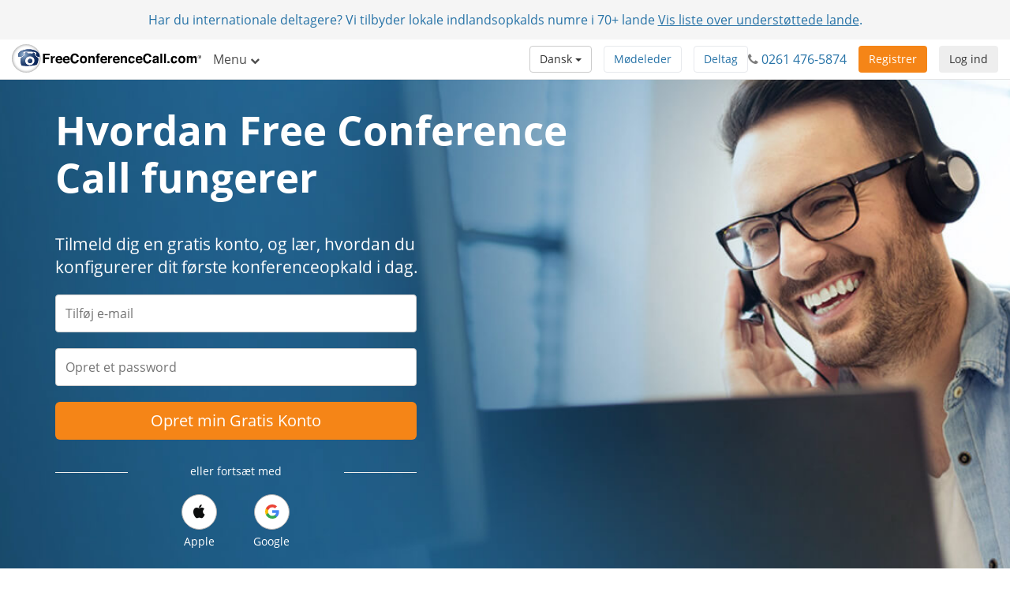

--- FILE ---
content_type: text/html; charset=utf-8
request_url: https://www.freeconferencecall.com/da/ar/how-it-works
body_size: 11490
content:
<!DOCTYPE html>
<html dir='ltr' lang='da' xml-lang='da'>
<head>
<title>
Hvordan fungerer det | FreeConferenceCall.com
</title>
<meta charset='utf-8'>
<meta content='IE=edge' http-equiv='X-UA-Compatible'>
<meta content='width=device-width, initial-scale=1' name='viewport'>
<meta content='SKYPE_TOOLBAR_PARSER_COMPATIBLE' name='SKYPE_TOOLBAR'>
<meta content='6Ldw2wATAAAAAPrc0sIk2o7FxSX5ZwzkHm55xu2i' name='RECAPTCHA'>
<meta content='telephone=no' name='format-detection'>
<meta content='ar' name='country_code'>
<meta content='noindex, nofollow' name='robots'>
<link href='/fcc_favicon.ico' rel='shortcut icon' type='image/x-icon'>
<meta content='Et overblik over FreeConferenceCall.com. Lav et internationalt konferencekald og samarbejd gratis med webkonferencer. Få en gratis konto på denne prisbelønnede konferenceløsning.' name='description'>
<meta content='freeconferencecall.com' name='Author'>
<meta content='text/html; charset=iso-8859-1' http-equiv='Content-Type'>
<meta content='com.freeconferencecall.FreeConferenceCallVideo.applesignin' name='appleid-signin-client-id'>
<meta content='https://www.freeconferencecall.com/auth/apple/callback' name='appleid-signin-redirect-uri'>
<meta name="appleid-signin-scope" content="email name">

<meta content='Hvordan fungerer det | FreeConferenceCall.com' property='og:title'>
<meta content='website' property='og:type'>
<meta content='https://www.freeconferencecall.com/da/ar/how-it-works' property='og:url'>
<meta content='https://www.freeconferencecall.com/images/fcc_logo_fb.png' property='og:image'>
<meta content='FreeConferenceCall.com' property='og:site_name'>
<meta content='freeconferencecall' property='fb:admins'>


<meta name="csrf-param" content="authenticity_token" />
<meta name="csrf-token" content="Agc6sNUiaRS8MvfRnQHGI5rSRKa72tuNokoi9A5WG9kBdP7ar9a_UOZW6K2vdU5iwYTF15kSr-8_W0ZznEjKcw" />

<link rel="canonical" href="https://www.freeconferencecall.com/how-it-works">
<link rel="stylesheet" href="/assets/vendor_inside-0ef4f11ba80feb7a97233767e9249172a93efd603d96b5279d888b96fc8aafc1.css" media="all" debug="false" />
<link rel="stylesheet" href="/assets/application_wide-7a01365a10752a70529fa4fc0f22b877eac79f27b4e657ebac88cf5008086a94.css" media="all" debug="false" />

<script>
if(!window.LauncherConfig) { LauncherConfig = {}; }
if(!window.App) { App = {}; }
LauncherConfig.AppUrl = "https://app.freeconferencecall.com/nc/download?system_platform=mac";
LauncherConfig.PluginVersion = "1.2.2";
LauncherConfig.PluginUrl = 'https://www.freeconferencecall.com/download?localization=en&platform=mac';
LauncherConfig.ServerEnvironment = "fcc_production";
LauncherConfig.OperationSystem = "mac";
LauncherConfig.isLinuxOS = false;
LauncherConfig.isWinOS = false;
LauncherConfig.isMacOS = true;

window.PROJECT_NAME = "fcc";
App.isStartMeeting = (window.PROJECT_NAME === 'sm');
App.isHuddle = (window.PROJECT_NAME === 'huddle');
</script>

<script>
  window.ga=window.ga||function(){(ga.q=ga.q||[]).push(arguments)};ga.l=+new Date;
  ga('create', 'UA-208565-1', 'auto');
  ga('set', 'dimension1', 'no');
  ga('send', 'pageview');
</script>
<script async defer='defer' src='https://www.google-analytics.com/analytics.js'></script>
<script>
  function bingTrackerScript(){
    (function(w,d,t,r,u){var f,n,i;w[u]=w[u]||[],f=function(){var o={ti:"5773337"};o.q=w[u],w[u]=new UET(o),w[u].push("pageLoad")},n=d.createElement(t),n.src=r,n.async=1,n.onload=n.onreadystatechange=function(){var s=this.readyState;s&&s!=="loaded"&&s!=="complete"||(f(),n.onload=n.onreadystatechange=null)},i=d.getElementsByTagName(t)[0],i.parentNode.insertBefore(n,i)})(window,document,"script","//bat.bing.com/bat.js","uetq");
  }
  
  window.addEventListener('load', bingTrackerScript, false);
</script>
<script defer='defer' src='https://www.googletagmanager.com/gtag/js?id=AW-1019974146'></script>
<script>
  window.dataLayer = window.dataLayer || [];
  function gtag(){dataLayer.push(arguments);}
  gtag('js', new Date());
  
  gtag('config', 'AW-1019974146');
</script>
<script>
  // bfcache buster
  window.onpageshow = function(event) {
    if (event.persisted) {
        window.location.reload()
    }
  };
  
  setTimeout(() => {
    // let's delay for better page performance, we don't need it right away
    window.__lc = window.__lc || {};
    window.__lc.license = 7519271;
    var lc = document.createElement('script'); lc.type = 'text/javascript'; lc.async = true;
    lc.src = ('https:' == document.location.protocol ? 'https://' : 'http://') + 'cdn.livechatinc.com/tracking.js';
    var s = document.getElementsByTagName('script')[0]; s.parentNode.insertBefore(lc, s);
  }, 10000);
</script>

</head>
<body class='how_it_works global' dir='ltr' id='document-top'>
<div class='fcc-modal-mask'></div>
<!-- / by ip -->
<a class='btn btn-light-gray' href='#skip-nav' id='skip-navigation' title='Gå til hovedindhold'>
Gå til hovedindhold
</a>

<div class='container-fluid'>
<div class='language-selector-mobile'>
<div class='container-fluid'>
<!-- / do not show the menu when only one language -->
<div class='btn-group language-selector-mobile-row'>
<a class="btn dropdown-toggle btn-md btn-default" data-toggle="dropdown" href="#">Dansk
<span class='caret'></span>
</a><ul class='dropdown-menu language-menu multi-column'>
<div class='row'>
<div class='col-xs-4'>
<ul>
<li>
<a href="/id/ar/how-it-works">Bahasa Indonesia</a>
</li>
<li>
<a href="/de/ar/how-it-works">Deutsch</a>
</li>
<li>
<a href="/global/ar/how-it-works">English</a>
</li>
<li>
<a href="/es/ar/how-it-works">Español</a>
</li>
<li>
<a href="/fr/ar/how-it-works">Français</a>
</li>
<li>
<a href="/it/ar/how-it-works">Italiano</a>
</li>
</ul>
</div>
<div class='col-xs-4'>
<ul>
<li>
<a href="/nl/ar/how-it-works">Nederlands</a>
</li>
<li>
<a href="/no/ar/how-it-works">Norsk</a>
</li>
<li>
<a href="/pl/ar/how-it-works">Polski</a>
</li>
<li>
<a href="/pt/ar/how-it-works">Português</a>
</li>
<li>
<a href="/sv/ar/how-it-works">Svenska</a>
</li>
<li>
<a href="/tr/ar/how-it-works">Türkçe</a>
</li>
</ul>
</div>
<div class='col-xs-4'>
<ul>
<li>
<a href="/fi/ar/how-it-works">suomi</a>
</li>
<li>
<a href="/ru/ar/how-it-works">Русский</a>
</li>
<li>
<a href="/he/ar/how-it-works">עברית</a>
</li>
<li>
<a href="/ar/ar/how-it-works">العربية</a>
</li>
<li>
<a href="/ja/ar/how-it-works">日本語</a>
</li>
<li>
<a href="/zh/ar/how-it-works">普通話</a>
</li>
</ul>
</div>
</div>
</ul>
</div>

</div>
</div>
</div>
<div class='navbar navbar-default navbar-fixed-top' role='navigation'>
<div class='nav-banner navbar-header text-center x-small gdpr hidden'>
Ved at klikke på "Acceptére", accepterer du vores <a title="Servicevilkår" href="/da/ar/terms-of-service">Servicevilkår</a> og hvordan vi indsamler og beskytter personlige data. <a title="Læs mere" href="/da/ar/terms-of-service">Læs mere</a> ... <button type="button" class="btn btn-default" title="Acceptére" onclick="window.Utils ? window.Utils.acceptGDPR() : acceptGDPR()">Acceptére</button>
</div>
<div class='nav-banner navbar-header text-center'>
Har du internationale deltagere? Vi tilbyder lokale indlandsopkalds numre i 70+ lande <a title="Vis liste over understøttede lande" onclick="ga(&#39;send&#39;, &#39;event&#39;, &#39;Banner&#39;, &#39;click&#39;, &#39;international_conferencing_1&#39;);" href="/international-conferencing?country_code=ar&amp;locale=da">Vis liste over understøttede lande</a>.
</div>
<input type="hidden" id="show_nav_banner" value="true" autocomplete="off" />
<div class='container-fluid'>
<div class='navbar-header'>
<button name="button" type="button" class="navbar-toggle collapsed" data-target="#navMain" data-toggle="collapse"><span class='sr-only'>
Slå navigeringen til/fra
</span>
<span class='icon-bar first'></span>
<span class='icon-bar'></span>
<span class='icon-bar last'></span>
</button><a class="navbar-brand global-logo" title="FreeConferenceCall.com" href="/?country_code=ar&amp;locale=da"><img alt="FreeConferenceCall.com Logo" class="fcc-logo" src="/images/application_wide/general/logo/freeconferencecall-logo.svg" />
</a><a id="login-mobile" class="btn btn-light-gray pull-right" title="Log ind" href="/da/ar/login">Log ind</a>
<div class='visible-xs-block'>
<button name="button" type="button" class="btn btn-orange pull-right nav-signup-btn" onClick="ga(&#39;send&#39;, &#39;event&#39;, &#39;signup button&#39;, &#39;clicked&#39;, &#39;navbar&#39;); window.DialogMessages ? DialogMessages.signupPopup({campaign_tag: &#39;&#39;, signup_popup_login_campaign_tag: &#39;&#39;, signup_sso_btns_campaign_tag: &#39;&#39;, welcome_back_login_campaign_tag: &#39;&#39;, site_tag: &#39;FCC_HO_5_F&#39;, promo: &#39;&#39;}) : Dialog.whatIsThisHome(&#39;&#39;, &#39;&#39;, &#39;FCC_HO_5_F&#39;, &#39;&#39;, &#39;&#39;)" title="Registrer">Registrer</button>
</div>
</div>
<div class='collapse navbar-collapse top-collapse' id='navMain'>
<ul class='nav navbar-nav'>
<li class='dropdown hidden-xs'>
<a class="dropdown-toggle" data-toggle="dropdown" href="#">Menu
<i aria-label='Menu' class='fa fa-chevron-down'></i>
</a><ul class='dropdown-menu' role='menu'>
<li class='' role='menuitem'>
<a title="Hvordan det virker" href="/da/ar/how-it-works">Hvordan det virker</a>
</li>
<li class='' role='menuitem'>
<a title="Videokonferencer" href="/da/ar/video-conferencing">Videokonferencer</a>
</li>
<li class='' role='menuitem'>
<a title="Skærmdeling" href="/da/ar/screen-sharing">Skærmdeling</a>
</li>
<li class='' role='menuitem'>
<a title="Et Nummer" href="/da/ar/one-number-3">Et Nummer</a>
</li>
<li class='' role='menuitem'>
<a title="Funktioner" href="/features">Funktioner</a>
</li>
<li class='' role='menuitem'>
<a title="Support Center" href="/da/ar/support">Support Center</a>
</li>
<li class='divider hidden'></li>

<li class='divider om-item-on-menu hidden-xs'></li>
<li class='divider hidden-xs' role='menuitem'></li>
<li class='hidden-xs' role='menuitem'>
<div class='phone-number-group'>
<p class='navbar-text'>
Kundeservice:
<i aria-label='Telefon-ikon' class='fa fa-phone'></i>
<span aria-label='0261 476-5874' class='phone-number'>
0261 476-5874
</span>
</p>
</div>
</li>
</ul>
</li>
<li class='visible-xs-block' role='menuitem'>
<a title="Hvordan det virker" href="/da/ar/how-it-works">Hvordan det virker</a>
</li>
<li class='visible-xs-block' role='menuitem'>
<a title="Videokonferencer" href="/da/ar/video-conferencing">Videokonferencer</a>
</li>
<li class='visible-xs-block' role='menuitem'>
<a title="Skærmdeling" href="/da/ar/screen-sharing">Skærmdeling</a>
</li>
<li class='visible-xs-block' role='menuitem'>
<a title="Et Nummer" href="/da/ar/one-number-3">Et Nummer</a>
</li>
<li class='visible-xs-block' role='menuitem'>
<a title="Funktioner" href="/features">Funktioner</a>
</li>
<li class='visible-xs-block' role='menuitem'>
<a title="Support Center" href="/da/ar/support">Support Center</a>
</li>
<li class='divider visible-xs-block'></li>

<li class='dropdown hidden-xs online-meeting-menu'>
<a class="dropdown-toggle" title="Online Møder" data-toggle="dropdown" href="#">Online Møder
<i class='fa fa-chevron-down'></i>
</a><ul class='dropdown-menu' role='menu'>
<li class='' role='menuitem'>
<button class='btn-link btn-block host_meeting_btn' onClick='Launcher.showHostPopup()' title='Afhold et møde' type='button'>
<i aria-label='Afhold et møde' class='fa fa-user'></i>
Afhold et møde
</button>
</li>
<li class='' role='menuitem'>
<button class='btn-link btn-block join_meeting_btn' onClick='Launcher.showJoinPopup()' title='Deltag i møde' type='button'>
<i aria-label='Deltag i møde' class='fa fa-sign-in'></i>
Deltag i møde
</button>
</li>
<li class='divider' role='menuitem'></li>
<li class='' role='menuitem'>
<a title="Gratis Online Møder" href="/online-meetings"><i aria-label='Gratis Online Møder' class='fa fa-desktop'></i>
Gratis Online Møder
</a></li>

</ul>
</li>
<li class='visible-xs-block' role='menuitem'>
<button class='btn-link btn-block host_meeting_btn' onClick='Launcher.showHostPopup()' title='Afhold et møde' type='button'>
<i aria-label='Afhold et møde' class='fa fa-user'></i>
Afhold et møde
</button>
</li>
<li class='visible-xs-block' role='menuitem'>
<button class='btn-link btn-block join_meeting_btn' onClick='Launcher.showJoinPopup()' title='Deltag i møde' type='button'>
<i aria-label='Deltag i møde' class='fa fa-sign-in'></i>
Deltag i møde
</button>
</li>
<li class='divider visible-xs-block' role='menuitem'></li>
<li class='visible-xs-block' role='menuitem'>
<a title="Gratis Online Møder" href="/online-meetings"><i aria-label='Gratis Online Møder' class='fa fa-desktop'></i>
Gratis Online Møder
</a></li>


<li class='hide-phone divider' role='menuitem'></li>
<li class='hide-phone'>
<div class='phone-number-group'>
<p class='navbar-text'>
Kundeservice:
<i aria-label='Telefon-ikon' class='fa fa-phone'></i>
<span aria-label='0261 476-5874' class='phone-number'>
0261 476-5874
</span>
</p>
</div>
</li>
</ul>
<div class='navbar-right login-btn hidden-xs'>
<a id="login-desktop" class="btn btn-light-gray pull-right" title="Log ind" href="/da/ar/login">Log ind</a>
</div>
<div class='navbar-right signup-btn'>
<button name="button" type="button" class="btn btn-orange nav-signup-btn" onClick="ga(&#39;send&#39;, &#39;event&#39;, &#39;signup button&#39;, &#39;clicked&#39;, &#39;navbar&#39;); window.DialogMessages ? DialogMessages.signupPopup({campaign_tag: &#39;&#39;, signup_popup_login_campaign_tag: &#39;&#39;, signup_sso_btns_campaign_tag: &#39;&#39;, welcome_back_login_campaign_tag: &#39;&#39; , site_tag: &#39;FCC_HO_5_F&#39;, promo: &#39;&#39;}) : Dialog.whatIsThisHome(&#39;&#39;, &#39;&#39;, &#39;FCC_HO_5_F&#39;, &#39;&#39;, &#39;&#39;)" title="Registrer">Registrer</button>
</div>
<div class='navbar-right hidden-sm'>
<div class='phone-number-group'>
<p class='navbar-text'>
<i aria-label='Telefon-ikon' class='fa fa-phone'></i>
<span aria-label='0261 476-5874' class='phone-number'>
0261 476-5874
</span>
</p>
</div>
</div>
<ul class='navbar-right join-host-menu version2-menu'>
<li class='pull-right'>
<button name="button" type="submit" class="btn btn-white" onClick="Launcher.showJoinPopup()" title="Deltag i møde">Deltag</button>
</li>
<li class='pull-right'>
<button name="button" type="submit" class="btn btn-white" onClick="Launcher.showHostPopup(&#39;false&#39;, &#39;false&#39;)" title="Afhold et møde">Mødeleder</button>
</li>
</ul>
<div class='navbar-right'>
<!-- / do not show the menu when only one language -->
<div class='btn-group language-selector-mobile-row'>
<a class="btn dropdown-toggle btn-md btn-default" data-toggle="dropdown" href="#">Dansk
<span class='caret'></span>
</a><ul class='dropdown-menu language-menu multi-column'>
<div class='row'>
<div class='col-xs-4'>
<ul>
<li>
<a href="/id/ar/how-it-works">Bahasa Indonesia</a>
</li>
<li>
<a href="/de/ar/how-it-works">Deutsch</a>
</li>
<li>
<a href="/global/ar/how-it-works">English</a>
</li>
<li>
<a href="/es/ar/how-it-works">Español</a>
</li>
<li>
<a href="/fr/ar/how-it-works">Français</a>
</li>
<li>
<a href="/it/ar/how-it-works">Italiano</a>
</li>
</ul>
</div>
<div class='col-xs-4'>
<ul>
<li>
<a href="/nl/ar/how-it-works">Nederlands</a>
</li>
<li>
<a href="/no/ar/how-it-works">Norsk</a>
</li>
<li>
<a href="/pl/ar/how-it-works">Polski</a>
</li>
<li>
<a href="/pt/ar/how-it-works">Português</a>
</li>
<li>
<a href="/sv/ar/how-it-works">Svenska</a>
</li>
<li>
<a href="/tr/ar/how-it-works">Türkçe</a>
</li>
</ul>
</div>
<div class='col-xs-4'>
<ul>
<li>
<a href="/fi/ar/how-it-works">suomi</a>
</li>
<li>
<a href="/ru/ar/how-it-works">Русский</a>
</li>
<li>
<a href="/he/ar/how-it-works">עברית</a>
</li>
<li>
<a href="/ar/ar/how-it-works">العربية</a>
</li>
<li>
<a href="/ja/ar/how-it-works">日本語</a>
</li>
<li>
<a href="/zh/ar/how-it-works">普通話</a>
</li>
</ul>
</div>
</div>
</ul>
</div>

</div>
</div>
</div>
</div>
<div class='nav-fix '></div>

<div id='skip-nav' tabindex='-1'></div>



<div class='block' id='main-header'>
<div class='container white'>
<div class='row'>
<div class='col-md-8'>
<h1>
Hvordan Free Conference Call fungerer
</h1>
</div>
</div>
<div class='row'>
<div class='col-md-6'>
<p class='lead'>
Tilmeld dig en gratis konto, og lær, hvordan du konfigurerer dit første konferenceopkald i dag.
</p>
</div>
</div>
<div class='row'>
<div class='col-lg-5 col-md-7 col-xs-12'>
<form id="signup_form" role="form" autocomplete="off" data-parsley-validate="true" action="/v2/subscriptions?country_code=ar&amp;locale=da" accept-charset="UTF-8" method="post"><input type="hidden" name="authenticity_token" value="0amnUREBwunW5EUP9mOPiyf-p5a2iBvVSvFAxezVbMXYIkiQ5pFhjngv4s_KNbwm20ylJTwzeTHfe-dpKBHOhQ" autocomplete="off" /><input type="hidden" name="promo_code" id="promo_code" autocomplete="off" />
<input type="hidden" name="site_tag" id="site_tag" value="FCC_HI_1" autocomplete="off" />
<input type="hidden" name="banner" id="banner" autocomplete="off" />
<input type="hidden" name="redirect_uri" id="redirect_uri" value="" autocomplete="off" />
<input type="hidden" name="slack_id" id="slack_id" autocomplete="off" />
<input type="hidden" name="first_name" id="first_name" autocomplete="off" />
<input type="hidden" name="last_name" id="last_name" autocomplete="off" />
<div id='validation_main_email'>
<div class='form-group bt-flabels__wrapper'>
<input type="email" name="email" id="main_email" class="form-control" placeholder="Tilføj e-mail" autocomplete="off" maxlength="64" data-parsley-required="true" data-parsley-global-email="true" aria-label="Tilføj e-mail" aria-labelledby="main_email" />
<span class='bt-flabels__error-desc'></span>
</div>
<div class='email-exists-alert alert alert-danger margin-bottom small hidden'>
Du har allerede en konto. <a href="/login" title="Log ind her">Log in here</a> eller opret en ny konto nedenfor.
</div>

</div>
<div id='validation_main_password'>
<div class='form-group bt-flabels__wrapper'>
<input type="password" name="password" id="password" class="form-control" placeholder="Opret et password" autocomplete="new-password" maxlength="32" data-parsley-required="true" aria-label="Opret et password" aria-labelledby="password" />
<span class='bt-flabels__error-desc'></span>
</div>
</div>
<button name="button" type="button" id="signupbutton" title="Opret min Gratis Konto" aria-label="Opret min Gratis Konto" class="btn btn-lg btn-block ellipsis action-button btn-orange">Opret min Gratis Konto</button>
<input type="hidden" name="password_confirmation" id="password_confirmation" autocomplete="off" />
</form><div class='third_party_btns'>
<div class='row hr-text margin-top-sm'>
<div class='col-xs-2 col-md-3'>
<hr>
</div>
<div class='col-xs-8 col-md-6 text-center small'>
<p>
eller fortsæt med
</p>
</div>
<div class='col-xs-2 col-md-3'>
<hr>
</div>
</div>
<div class='row'>
<div class='sso-buttons'>
<button name="button" type="button" id="appleid-signin" class="sso-btn btn btn-apple false" onclick="Utils.facebookButtonClick(this, &#39;/auth/apple?auth_origin=&amp;campaign_tag=&amp;disabled_button=false&amp;promo_code=&amp;signup_sso_btns_campaign_tag_apple=false&amp;site_tag=FCC_HI_1&#39;);" title="Apple" aria-label="Apple"><div class='svg-wrapper'>
<i aria-label='Apple icon' class='fa fa-apple fa-lg' role='img' title='Apple icon'></i>
</div>
<span>
Apple
</span>
</button><button name="button" type="button" class="sso-btn btn false" onclick="Utils.facebookButtonClick(this, &#39;/auth/google_oauth2?auth_origin=&amp;campaign_tag=&amp;disabled_button=false&amp;promo_code=&amp;signup_sso_btns_campaign_tag_google=false&amp;site_tag=FCC_HI_1&#39;);" title="Google" aria-label="Google"><div class='svg-wrapper'>
<svg class='google-icon' height='20px' version='1.1' viewbox='0 0 20 20' width='20px' xmlns='http://www.w3.org/2000/svg' xmlns:xlink='http://www.w3.org/1999/xlink'>
<g fill='none' fill-rule='evenodd' id='Google-Button' stroke='none' stroke-width='1'>
<g id='btn_google_light_normal' transform='translate(-15.000000, -15.000000)'>
<g id='logo_googleg_48dp' transform='translate(15.000000, 15.000000)'>
<path d='M17.64,9.20454545 C17.64,8.56636364 17.5827273,7.95272727 17.4763636,7.36363636 L9,7.36363636 L9,10.845 L13.8436364,10.845 C13.635,11.97 13.0009091,12.9231818 12.0477273,13.5613636 L12.0477273,15.8195455 L14.9563636,15.8195455 C16.6581818,14.2527273 17.64,11.9454545 17.64,9.20454545 L17.64,9.20454545 Z' fill='#4285F4' id='Shape'></path>
<path d='M9,18 C11.43,18 13.4672727,17.1940909 14.9563636,15.8195455 L12.0477273,13.5613636 C11.2418182,14.1013636 10.2109091,14.4204545 9,14.4204545 C6.65590909,14.4204545 4.67181818,12.8372727 3.96409091,10.71 L0.957272727,10.71 L0.957272727,13.0418182 C2.43818182,15.9831818 5.48181818,18 9,18 L9,18 Z' fill='#34A853' id='Shape'></path>
<path d='M3.96409091,10.71 C3.78409091,10.17 3.68181818,9.59318182 3.68181818,9 C3.68181818,8.40681818 3.78409091,7.83 3.96409091,7.29 L3.96409091,4.95818182 L0.957272727,4.95818182 C0.347727273,6.17318182 0,7.54772727 0,9 C0,10.4522727 0.347727273,11.8268182 0.957272727,13.0418182 L3.96409091,10.71 L3.96409091,10.71 Z' fill='#FBBC05' id='Shape'></path>
<path d='M9,3.57954545 C10.3213636,3.57954545 11.5077273,4.03363636 12.4404545,4.92545455 L15.0218182,2.34409091 C13.4631818,0.891818182 11.4259091,0 9,0 C5.48181818,0 2.43818182,2.01681818 0.957272727,4.95818182 L3.96409091,7.29 C4.67181818,5.16272727 6.65590909,3.57954545 9,3.57954545 L9,3.57954545 Z' fill='#EA4335' id='Shape'></path>
<polygon id='Shape' points='0 0 18 0 18 18 0 18'></polygon>
</g>
</g>
</g>
</svg>
</div>
<span>
Google
</span>
</button></div>
</div>

</div>
<small class='text-center'>
<p class='margin-top-sm'>
Ved tilmelding accepterer jeg
<a title="Betingelser &amp; Vilkår" href="/terms-of-service">Betingelser &amp; Vilkår</a>
</p>
<p>
<a id="login-user" title="Allerede bruger? Log ind" href="/da/ar/login">Allerede bruger? Log ind</a>
</p>
</small>

</div>
</div>
</div>
</div>
<div id='global-conferencing'>
<div class='container'>
<h2 class='blue text-center'>
Globale konferencer som er fleksible, ligetil og sikre.
</h2>
<div class='row text-center'>
<div class='col-md-4'>
<h3>
Det er fleksibelt.
</h3>
<p>
Vores services er lavet for alle typer møder med kollegaer, venner eller familie. Ingen reservationer er krævet og er tilgængelig 24/7.
</p>
</div>
<div class='col-md-4'>
<h3>
Enkelt.
</h3>
<p>
Ingen skjulte omkostninger. Snak så meget du vil og så længe du vil. Konferencekaldsdeltagerne betaler udelukkende standard lokal takster.
</p>
</div>
<div class='col-md-4'>
<h3>
Det er sikkert.
</h3>
<p>
FreeConferenceCall.com overgår industriens sikkerhedsstandarder ved at bruge fremskridt som datakryptering og firewalls til at beskytte lagrede data.
</p>
</div>
</div>
<div class='row'>
<div class='col-md-12'>
<h2 class='blue text-center'>
Start konferencer i dag
</h2>
</div>
</div>
<br>
<div class='row form-group'>
<div class='col-md-6'>
<h4 class='blue'>
Få en gratis konto
</h4>
<p>
Opret en FreeConferenceCall.com-konto ved hjælp af din e-mail og adgangskode. Du kan øjeblikkeligt invitere deltagere til et konferenceopkald ved at angive opkaldsnummeret og adgangskoden eller dele dit konferencerumslink.
</p>
</div>
<div class='col-md-4 col-md-offset-2'>
<img alt="Få en gratis konto" class="img-responsive" src="/images/application_wide/global/how_it_works/howitworks-getafreeaccount.jpg" />
</div>
</div>
<div class='row form-group'>
<div class='col-md-6'>
<h4 class='blue'>Afhold et konferencekald</h4>
<p>
Mødeleder forbinder sig til konferencen med opkaldsnummeret, efterfulgt at adgangskoden og mødeleder PIN-koden. Mødeleder PIN-koden tillader mødeleder at bruge <a title="telefon tastaturkommandoer" href="/da/ar/host-instructions#phone-keypad-commands">telefon tastaturkommandoer</a> til at optage, justere mikrofoner og meget mere.
</p>
</div>
<div class='col-md-4 col-md-offset-2'>
<img alt="Afhold et konferencekald" class="img-responsive" src="/images/application_wide/global/how_it_works/howitworks-host-1.jpg" />
</div>
</div>
<div class='row form-group'>
<div class='col-md-6'>
<h4 class='blue'>
Deltag i en konference
</h4>
<p>
Deltagerne opretter forbindelse til en konference ved hjælp af et af de 76 lokale opkaldsnumre i landet og indtaster mødeleders adgangskode. Den første deltager vil høre ventemusik til de andre deltagere ankommer.
</p>
</div>
<div class='col-md-4 col-md-offset-2'>
<img alt="Deltag i en konference" class="img-responsive" src="/images/application_wide/global/how_it_works/howitworks-participate.jpg" />
</div>
</div>
<div class='row form-group'>
<div class='col-md-6'>
<h4 class='blue'>
Tilføj videokonference og skærmdeling
</h4>
<p>
Giv din konference et boost. Blot <a onclick="ga(&#39;send&#39;, &#39;event&#39;, &#39;Desktop App&#39;, &#39;Download&#39;, &#39;Global how it works&#39;); Launcher.download(); return false;" title="download" href="javascript://">download</a> samarbejdsværktøjet til din computer for at være mødeleder gratis på online møder. Deltagerne kan deltage i online møder med et enkelt klik fra enhver browser ved hjælp af Web Viewer.
</p>
</div>
<div class='col-md-4 col-md-offset-2'>
<img alt="Tilføj videokonference og skærmdeling" class="img-responsive" src="/images/application_wide/global/how_it_works/howitworks-video.jpg" />
</div>
</div>
</div>
</div>
<div class='block' id='faqs' itemscope='' itemtype='https://schema.org/Question'>
<div class='container'>
<h2 class='text-center blue'>FAQs</h2>
<h4 itemprop='name'>Koster det noget at bruge FreeConferenceCall.com?</h4>
<div itemprop='suggestedAnswer acceptedAnswer' itemscope='' itemtype='https://schema.org/Answer'>
<p itemprop='text'>Nej. FreeConferenceCall.com er en gratis konferenceplatform med lokale opkaldskoder i over 80 lande. FreeConferenceCall tilbyder opgraderinger til basistjenesten, for at understøtte gratis brugere.</p>
</div>
<h4 itemprop='name'>Kan enhver bruge FreeConferenceCall.com?</h4>
<div itemprop='suggestedAnswer acceptedAnswer' itemscope='' itemtype='https://schema.org/Answer'>
<p itemprop='text'>Det bedste ved FreeConferenceCall er, at alle med en fastnettelefon eller adgang til Wi-Fi nemt kan bruge platformen for at være vært for lyd- og videokonferencer.</p>
</div>
<h4 itemprop='name'>Hvad er det, der gør FreeConferenceCall.com anderledes?</h4>
<div itemprop='suggestedAnswer acceptedAnswer' itemscope='' itemtype='https://schema.org/Answer'>
<p itemprop='text'>Vores fællesskab.</p>
<p itemprop='text'>Vores mission er at hjælpe dem i nød med at få kommunikationsværktøjerne for at forblive forbundet. Hvert medlem af FreeConferenceCall-fællesskabet bidrager til at understøtte kommunikationsinfrastrukturen, der giver adgang til gratis kommunikationsværktøjer til velgørende organisationer, nonprofitorganisationer og studerende over hele verden.</p>
</div>
</div>
</div>
<div class='block scroll' id='your-meetings'>
<div class='container'>
<div class='row'>
<div class='col-md-12 white text-center'>
<h2>
Kom hurtigt ind på dine møder med FreeConferenceCall.com.
</h2>
<p>
Nyd gratis konferenceopkald overalt og når som helst.
</p>
</div>
</div>
<div class='row row-centered'>
<div class='col-centered col-sm-6 col-md-4 col-xs-12'><a class="btn btn-orange btn-lg btn-block" title="Opret min Gratis Konto" href="#document-top">Opret min Gratis Konto</a></div>
</div>
</div>
</div>

<div class='global-logged-out' id='footer'>
<div class='container footernav'>
<div class='row'>
<div class='col-md-12'>
<ul class='list-inline text-center'>
<li><a title="Hvordan det virker" href="/da/ar/how-it-works">Hvordan det virker</a></li>
<li><a title="Funktioner" href="/features">Funktioner</a></li>
<li><a title="Support Center" href="/da/ar/support">Support Center</a></li>
<li><a title="Instruktioner" href="/da/ar/host-instructions">Instruktioner</a></li>
<li><a title="Downloads" href="/downloads">Downloads</a></li>
<li id='download-app'><a title="Hent Skrivebords App" onclick="ga(&#39;send&#39;, &#39;event&#39;, &#39;Desktop App&#39;, &#39;Download&#39;, &#39;Footer Link&#39;); Launcher.download();  return false;" href="javascript://">Hent Skrivebords App</a></li>
</ul>
</div>
</div>
<hr>
<div class='row row-centered'>
<div class='col-md-12 col-sm-12 col-xs-12 col-centered'>
<div class='social-icons'>
<ul>
<li>
<a title="YouTube" rel="noopener" target="_blank" href="https://www.youtube.com/user/freeconf"><i class='fa fa-youtube-square fa-2x'></i>
<span class='sr-only'>
YouTube
</span>
</a></li>
<li>
<a title="LinkedIn" href="https://www.linkedin.com/company/freeconferencecall.com"><i class='fa fa-linkedin-square fa-2x'></i>
<span class='sr-only'>
LinkedIn
</span>
</a></li>
</ul>
</div>
</div>
</div>

<div class='row'>
<div class='col-md-12'>
<div class='small' id='sitelegend'>
<ul>
<li><a title="Fortrolighedspolitik" href="/da/ar/privacy-policy">Fortrolighedspolitik</a></li>
<li><a title="Sitemap" href="/da/ar/sitemap">Sitemap</a></li>
<li><a title="Acceptabel brug" href="/phone/acceptableuse?country_code=ar&amp;locale=da">Acceptabel brug</a></li>
<li><a title="Betingelser &amp; Vilkår" href="/da/ar/terms-of-service">Betingelser &amp; Vilkår</a></li>
<li>
&#169; FreeConferenceCall.com 2001-2026, ver G
</li>
<li id='country-selector'>
<div class='vertical-center'>
<svg fill='none' height='16' viewBox='0 0 16 16' width='16' xmlns='http://www.w3.org/2000/svg'>
<path d='M14 6.66669C14 11.3334 8 15.3334 8 15.3334C8 15.3334 2 11.3334 2 6.66669C2 5.07539 2.63214 3.54926 3.75736 2.42405C4.88258 1.29883 6.4087 0.666687 8 0.666687C9.5913 0.666687 11.1174 1.29883 12.2426 2.42405C13.3679 3.54926 14 5.07539 14 6.66669Z' stroke='#2773A7' stroke-linecap='round' stroke-linejoin='round'></path>
<path d='M8 8.66669C9.10457 8.66669 10 7.77126 10 6.66669C10 5.56212 9.10457 4.66669 8 4.66669C6.89543 4.66669 6 5.56212 6 6.66669C6 7.77126 6.89543 8.66669 8 8.66669Z' stroke='#2773A7' stroke-linecap='round' stroke-linejoin='round'></path>
</svg>
<a onclick="DialogMessages.countrySelectorPopup();" title="Vælg Land" href="#">Argentina</a>
<div class='flag-icon flag-icon-ar'></div>
</div>
</li>
</ul>
</div>
</div>
<div class='hidden' id='country-selector-popup'>
<div id='countrylist'>
<h3>
Americas
</h3>
<div class='row'>
<div class='col-xs-12 col-sm-6 col-md-3'>
<i class='pull-left fa-2x flag-icon flag-icon-ar'></i>
<span class='sr-only'>
Argentina
</span>
<p class='country-name ellipsis'>
<a title="Argentina" href="/es/ar/how-it-works">Argentina</a>
<i class='x-small'>
Spansk
</i>
</p>
</div>
<div class='col-xs-12 col-sm-6 col-md-3'>
<i class='pull-left fa-2x flag-icon flag-icon-br'></i>
<span class='sr-only'>
Brasilien
</span>
<p class='country-name ellipsis'>
<a title="Brazil" href="/pt/br/how-it-works">Brasilien</a>
<i class='x-small'>
Portugisisk
</i>
</p>
</div>
<div class='col-xs-12 col-sm-6 col-md-3'>
<i class='pull-left fa-2x flag-icon flag-icon-ca'></i>
<span class='sr-only'>
Canada
</span>
<p class='country-name ellipsis'>
<a title="Canada" href="/global/ca/how-it-works">Canada</a>
<i class='x-small'>
Engelsk
</i>
</p>
</div>
<div class='col-xs-12 col-sm-6 col-md-3'>
<i class='pull-left fa-2x flag-icon flag-icon-cl'></i>
<span class='sr-only'>
Chile
</span>
<p class='country-name ellipsis'>
<a title="Chile" href="/es/cl/how-it-works">Chile</a>
<i class='x-small'>
Spansk
</i>
</p>
</div>
</div>
<div class='row'>
<div class='col-xs-12 col-sm-6 col-md-3'>
<i class='pull-left fa-2x flag-icon flag-icon-co'></i>
<span class='sr-only'>
Colombia
</span>
<p class='country-name ellipsis'>
<a title="Colombia" href="/es/co/how-it-works">Colombia</a>
<i class='x-small'>
Spansk
</i>
</p>
</div>
<div class='col-xs-12 col-sm-6 col-md-3'>
<i class='pull-left fa-2x flag-icon flag-icon-cr'></i>
<span class='sr-only'>
Costa Rica
</span>
<p class='country-name ellipsis'>
<a title="Costa Rica" href="/es/cr/how-it-works">Costa Rica</a>
<i class='x-small'>
Spansk
</i>
</p>
</div>
<div class='col-xs-12 col-sm-6 col-md-3'>
<i class='pull-left fa-2x flag-icon flag-icon-do'></i>
<span class='sr-only'>
Den dominikanske republik
</span>
<p class='country-name ellipsis'>
<a title="Dominican Republic" href="/es/do/how-it-works">Den dominikanske republik</a>
<i class='x-small'>
Spansk
</i>
</p>
</div>
<div class='col-xs-12 col-sm-6 col-md-3'>
<i class='pull-left fa-2x flag-icon flag-icon-gt'></i>
<span class='sr-only'>
Guatemala
</span>
<p class='country-name ellipsis'>
<a title="Guatemala" href="/es/gt/how-it-works">Guatemala</a>
<i class='x-small'>
Spansk
</i>
</p>
</div>
</div>
<div class='row'>
<div class='col-xs-12 col-sm-6 col-md-3'>
<i class='pull-left fa-2x flag-icon flag-icon-mx'></i>
<span class='sr-only'>
Mexico
</span>
<p class='country-name ellipsis'>
<a title="Mexico" href="/es/mx/how-it-works">Mexico</a>
<i class='x-small'>
Spansk
</i>
</p>
</div>
<div class='col-xs-12 col-sm-6 col-md-3'>
<i class='pull-left fa-2x flag-icon flag-icon-pa'></i>
<span class='sr-only'>
Panama
</span>
<p class='country-name ellipsis'>
<a title="Panama" href="/es/pa/how-it-works">Panama</a>
<i class='x-small'>
Spansk
</i>
</p>
</div>
<div class='col-xs-12 col-sm-6 col-md-3'>
<i class='pull-left fa-2x flag-icon flag-icon-pe'></i>
<span class='sr-only'>
Peru
</span>
<p class='country-name ellipsis'>
<a title="Peru" href="/es/pe/how-it-works">Peru</a>
<i class='x-small'>
Spansk
</i>
</p>
</div>
<div class='col-xs-12 col-sm-6 col-md-3'>
<i class='pull-left fa-2x flag-icon flag-icon-us'></i>
<span class='sr-only'>
USA
</span>
<p class='country-name ellipsis'>
<a title="United States" href="/en/us/how-it-works">USA</a>
<i class='x-small'>
Engelsk
</i>
</p>
</div>
</div>
<h3>
EMEA
</h3>
<div class='row'>
<div class='col-xs-12 col-sm-6 col-md-3'>
<i class='pull-left fa-2x flag-icon flag-icon-af'></i>
<span class='sr-only'>
Afghanistan
</span>
<p class='country-name ellipsis'>
<a title="Afghanistan" href="/global/af/how-it-works">Afghanistan</a>
<i class='x-small'>
Engelsk
</i>
</p>
</div>
<div class='col-xs-12 col-sm-6 col-md-3'>
<i class='pull-left fa-2x flag-icon flag-icon-at'></i>
<span class='sr-only'>
Østrig
</span>
<p class='country-name ellipsis'>
<a title="Austria" href="/de/at/how-it-works">Østrig</a>
<i class='x-small'>
Tysk
</i>
</p>
</div>
<div class='col-xs-12 col-sm-6 col-md-3'>
<i class='pull-left fa-2x flag-icon flag-icon-bh'></i>
<span class='sr-only'>
Bahrain
</span>
<p class='country-name ellipsis'>
<a title="Bahrain" href="/ar/bh/how-it-works">Bahrain</a>
<i class='x-small'>
Arabisk
</i>
</p>
</div>
<div class='col-xs-12 col-sm-6 col-md-3'>
<i class='pull-left fa-2x flag-icon flag-icon-be'></i>
<span class='sr-only'>
Belgien
</span>
<p class='country-name ellipsis'>
<a title="Belgium" href="/nl/be/how-it-works">Belgien</a>
<i class='x-small'>
Hollandsk
</i>
</p>
</div>
</div>
<div class='row'>
<div class='col-xs-12 col-sm-6 col-md-3'>
<i class='pull-left fa-2x flag-icon flag-icon-ba'></i>
<span class='sr-only'>
Bosnien-Hercegovina
</span>
<p class='country-name ellipsis'>
<a title="Bosnia and Herzegovina" href="/global/ba/how-it-works">Bosnien-Hercegovina</a>
<i class='x-small'>
Engelsk
</i>
</p>
</div>
<div class='col-xs-12 col-sm-6 col-md-3'>
<i class='pull-left fa-2x flag-icon flag-icon-bg'></i>
<span class='sr-only'>
Bulgarien
</span>
<p class='country-name ellipsis'>
<a title="Bulgaria" href="/global/bg/how-it-works">Bulgarien</a>
<i class='x-small'>
Engelsk
</i>
</p>
</div>
<div class='col-xs-12 col-sm-6 col-md-3'>
<i class='pull-left fa-2x flag-icon flag-icon-cm'></i>
<span class='sr-only'>
Cameroun
</span>
<p class='country-name ellipsis'>
<a title="Cameroon" href="/fr/cm/how-it-works">Cameroun</a>
<i class='x-small'>
Fransk
</i>
</p>
</div>
<div class='col-xs-12 col-sm-6 col-md-3'>
<i class='pull-left fa-2x flag-icon flag-icon-hr'></i>
<span class='sr-only'>
Kroatien
</span>
<p class='country-name ellipsis'>
<a title="Croatia" href="/global/hr/how-it-works">Kroatien</a>
<i class='x-small'>
Engelsk
</i>
</p>
</div>
</div>
<div class='row'>
<div class='col-xs-12 col-sm-6 col-md-3'>
<i class='pull-left fa-2x flag-icon flag-icon-cy'></i>
<span class='sr-only'>
Cypern
</span>
<p class='country-name ellipsis'>
<a title="Cyprus" href="/global/cy/how-it-works">Cypern</a>
<i class='x-small'>
Engelsk
</i>
</p>
</div>
<div class='col-xs-12 col-sm-6 col-md-3'>
<i class='pull-left fa-2x flag-icon flag-icon-cz'></i>
<span class='sr-only'>
Tjekkiet
</span>
<p class='country-name ellipsis'>
<a title="Czech Republic" href="/global/cz/how-it-works">Tjekkiet</a>
<i class='x-small'>
Engelsk
</i>
</p>
</div>
<div class='col-xs-12 col-sm-6 col-md-3'>
<i class='pull-left fa-2x flag-icon flag-icon-dk'></i>
<span class='sr-only'>
Danmark
</span>
<p class='country-name ellipsis'>
<a title="Denmark" href="/da/dk/how-it-works">Danmark</a>
<i class='x-small'>
Dansk
</i>
</p>
</div>
<div class='col-xs-12 col-sm-6 col-md-3'>
<i class='pull-left fa-2x flag-icon flag-icon-ee'></i>
<span class='sr-only'>
Estland
</span>
<p class='country-name ellipsis'>
<a title="Estonia" href="/global/ee/how-it-works">Estland</a>
<i class='x-small'>
Engelsk
</i>
</p>
</div>
</div>
<div class='row'>
<div class='col-xs-12 col-sm-6 col-md-3'>
<i class='pull-left fa-2x flag-icon flag-icon-fi'></i>
<span class='sr-only'>
Finland
</span>
<p class='country-name ellipsis'>
<a title="Finland" href="/fi/fi/how-it-works">Finland</a>
<i class='x-small'>
Finsk
</i>
</p>
</div>
<div class='col-xs-12 col-sm-6 col-md-3'>
<i class='pull-left fa-2x flag-icon flag-icon-fr'></i>
<span class='sr-only'>
Frankrig
</span>
<p class='country-name ellipsis'>
<a title="France" href="/fr/fr/how-it-works">Frankrig</a>
<i class='x-small'>
Fransk
</i>
</p>
</div>
<div class='col-xs-12 col-sm-6 col-md-3'>
<i class='pull-left fa-2x flag-icon flag-icon-ge'></i>
<span class='sr-only'>
Georgien
</span>
<p class='country-name ellipsis'>
<a title="Georgia" href="/global/ge/how-it-works">Georgien</a>
<i class='x-small'>
Engelsk
</i>
</p>
</div>
<div class='col-xs-12 col-sm-6 col-md-3'>
<i class='pull-left fa-2x flag-icon flag-icon-de'></i>
<span class='sr-only'>
Tyskland
</span>
<p class='country-name ellipsis'>
<a title="Germany" href="/de/de/how-it-works">Tyskland</a>
<i class='x-small'>
Tysk
</i>
</p>
</div>
</div>
<div class='row'>
<div class='col-xs-12 col-sm-6 col-md-3'>
<i class='pull-left fa-2x flag-icon flag-icon-gr'></i>
<span class='sr-only'>
Grækenland
</span>
<p class='country-name ellipsis'>
<a title="Greece" href="/global/gr/how-it-works">Grækenland</a>
<i class='x-small'>
Engelsk
</i>
</p>
</div>
<div class='col-xs-12 col-sm-6 col-md-3'>
<i class='pull-left fa-2x flag-icon flag-icon-hu'></i>
<span class='sr-only'>
Ungarn
</span>
<p class='country-name ellipsis'>
<a title="Hungary" href="/global/hu/how-it-works">Ungarn</a>
<i class='x-small'>
Engelsk
</i>
</p>
</div>
<div class='col-xs-12 col-sm-6 col-md-3'>
<i class='pull-left fa-2x flag-icon flag-icon-is'></i>
<span class='sr-only'>
Island
</span>
<p class='country-name ellipsis'>
<a title="Iceland" href="/global/is/how-it-works">Island</a>
<i class='x-small'>
Engelsk
</i>
</p>
</div>
<div class='col-xs-12 col-sm-6 col-md-3'>
<i class='pull-left fa-2x flag-icon flag-icon-in'></i>
<span class='sr-only'>
Indien
</span>
<p class='country-name ellipsis'>
<a title="India" href="/global/in/how-it-works">Indien</a>
<i class='x-small'>
Engelsk
</i>
</p>
</div>
</div>
<div class='row'>
<div class='col-xs-12 col-sm-6 col-md-3'>
<i class='pull-left fa-2x flag-icon flag-icon-ie'></i>
<span class='sr-only'>
Irland
</span>
<p class='country-name ellipsis'>
<a title="Ireland" href="/global/ie/how-it-works">Irland</a>
<i class='x-small'>
Engelsk
</i>
</p>
</div>
<div class='col-xs-12 col-sm-6 col-md-3'>
<i class='pull-left fa-2x flag-icon flag-icon-it'></i>
<span class='sr-only'>
Italien
</span>
<p class='country-name ellipsis'>
<a title="Italy" href="/it/it/how-it-works">Italien</a>
<i class='x-small'>
Italiensk
</i>
</p>
</div>
<div class='col-xs-12 col-sm-6 col-md-3'>
<i class='pull-left fa-2x flag-icon flag-icon-kz'></i>
<span class='sr-only'>
Kasakhstan
</span>
<p class='country-name ellipsis'>
<a title="Kazakhstan" href="/global/kz/how-it-works">Kasakhstan</a>
<i class='x-small'>
Engelsk
</i>
</p>
</div>
<div class='col-xs-12 col-sm-6 col-md-3'>
<i class='pull-left fa-2x flag-icon flag-icon-ke'></i>
<span class='sr-only'>
Kenya
</span>
<p class='country-name ellipsis'>
<a title="Kenya" href="/global/ke/how-it-works">Kenya</a>
<i class='x-small'>
Engelsk
</i>
</p>
</div>
</div>
<div class='row'>
<div class='col-xs-12 col-sm-6 col-md-3'>
<i class='pull-left fa-2x flag-icon flag-icon-lv'></i>
<span class='sr-only'>
Letland
</span>
<p class='country-name ellipsis'>
<a title="Latvia" href="/global/lv/how-it-works">Letland</a>
<i class='x-small'>
Engelsk
</i>
</p>
</div>
<div class='col-xs-12 col-sm-6 col-md-3'>
<i class='pull-left fa-2x flag-icon flag-icon-lt'></i>
<span class='sr-only'>
Litauen
</span>
<p class='country-name ellipsis'>
<a title="Lithuania" href="/global/lt/how-it-works">Litauen</a>
<i class='x-small'>
Engelsk
</i>
</p>
</div>
<div class='col-xs-12 col-sm-6 col-md-3'>
<i class='pull-left fa-2x flag-icon flag-icon-lu'></i>
<span class='sr-only'>
Luxembourg
</span>
<p class='country-name ellipsis'>
<a title="Luxembourg" href="/de/lu/how-it-works">Luxembourg</a>
<i class='x-small'>
Tysk
</i>
</p>
</div>
<div class='col-xs-12 col-sm-6 col-md-3'>
<i class='pull-left fa-2x flag-icon flag-icon-mw'></i>
<span class='sr-only'>
Malawi
</span>
<p class='country-name ellipsis'>
<a title="Malawi" href="/global/mw/how-it-works">Malawi</a>
<i class='x-small'>
Engelsk
</i>
</p>
</div>
</div>
<div class='row'>
<div class='col-xs-12 col-sm-6 col-md-3'>
<i class='pull-left fa-2x flag-icon flag-icon-mc'></i>
<span class='sr-only'>
Monaco
</span>
<p class='country-name ellipsis'>
<a title="Monaco" href="/fr/mc/how-it-works">Monaco</a>
<i class='x-small'>
Fransk
</i>
</p>
</div>
<div class='col-xs-12 col-sm-6 col-md-3'>
<i class='pull-left fa-2x flag-icon flag-icon-me'></i>
<span class='sr-only'>
Montenegro
</span>
<p class='country-name ellipsis'>
<a title="Montenegro" href="/global/me/how-it-works">Montenegro</a>
<i class='x-small'>
Engelsk
</i>
</p>
</div>
<div class='col-xs-12 col-sm-6 col-md-3'>
<i class='pull-left fa-2x flag-icon flag-icon-nl'></i>
<span class='sr-only'>
Holland
</span>
<p class='country-name ellipsis'>
<a title="Netherlands" href="/nl/nl/how-it-works">Holland</a>
<i class='x-small'>
Hollandsk
</i>
</p>
</div>
<div class='col-xs-12 col-sm-6 col-md-3'>
<i class='pull-left fa-2x flag-icon flag-icon-ng'></i>
<span class='sr-only'>
Nigeria
</span>
<p class='country-name ellipsis'>
<a title="Nigeria" href="/global/ng/how-it-works">Nigeria</a>
<i class='x-small'>
Engelsk
</i>
</p>
</div>
</div>
<div class='row'>
<div class='col-xs-12 col-sm-6 col-md-3'>
<i class='pull-left fa-2x flag-icon flag-icon-no'></i>
<span class='sr-only'>
Norge
</span>
<p class='country-name ellipsis'>
<a title="Norway" href="/no/no/how-it-works">Norge</a>
<i class='x-small'>
Norsk
</i>
</p>
</div>
<div class='col-xs-12 col-sm-6 col-md-3'>
<i class='pull-left fa-2x flag-icon flag-icon-pk'></i>
<span class='sr-only'>
Pakistan
</span>
<p class='country-name ellipsis'>
<a title="Pakistan" href="/global/pk/how-it-works">Pakistan</a>
<i class='x-small'>
Engelsk
</i>
</p>
</div>
<div class='col-xs-12 col-sm-6 col-md-3'>
<i class='pull-left fa-2x flag-icon flag-icon-pl'></i>
<span class='sr-only'>
Polen
</span>
<p class='country-name ellipsis'>
<a title="Poland" href="/pl/pl/how-it-works">Polen</a>
<i class='x-small'>
Polsk
</i>
</p>
</div>
<div class='col-xs-12 col-sm-6 col-md-3'>
<i class='pull-left fa-2x flag-icon flag-icon-pt'></i>
<span class='sr-only'>
Portugal
</span>
<p class='country-name ellipsis'>
<a title="Portugal" href="/pt/pt/how-it-works">Portugal</a>
<i class='x-small'>
Portugisisk
</i>
</p>
</div>
</div>
<div class='row'>
<div class='col-xs-12 col-sm-6 col-md-3'>
<i class='pull-left fa-2x flag-icon flag-icon-ro'></i>
<span class='sr-only'>
Rumænien
</span>
<p class='country-name ellipsis'>
<a title="Romania" href="/global/ro/how-it-works">Rumænien</a>
<i class='x-small'>
Engelsk
</i>
</p>
</div>
<div class='col-xs-12 col-sm-6 col-md-3'>
<i class='pull-left fa-2x flag-icon flag-icon-ru'></i>
<span class='sr-only'>
Rusland
</span>
<p class='country-name ellipsis'>
<a title="Russian Federation" href="/ru/ru/how-it-works">Rusland</a>
<i class='x-small'>
Russisk
</i>
</p>
</div>
<div class='col-xs-12 col-sm-6 col-md-3'>
<i class='pull-left fa-2x flag-icon flag-icon-rs'></i>
<span class='sr-only'>
Serbien
</span>
<p class='country-name ellipsis'>
<a title="Serbia" href="/global/rs/how-it-works">Serbien</a>
<i class='x-small'>
Engelsk
</i>
</p>
</div>
<div class='col-xs-12 col-sm-6 col-md-3'>
<i class='pull-left fa-2x flag-icon flag-icon-sk'></i>
<span class='sr-only'>
Slovakiet
</span>
<p class='country-name ellipsis'>
<a title="Slovakia" href="/global/sk/how-it-works">Slovakiet</a>
<i class='x-small'>
Engelsk
</i>
</p>
</div>
</div>
<div class='row'>
<div class='col-xs-12 col-sm-6 col-md-3'>
<i class='pull-left fa-2x flag-icon flag-icon-si'></i>
<span class='sr-only'>
Slovenien
</span>
<p class='country-name ellipsis'>
<a title="Slovenia" href="/global/si/how-it-works">Slovenien</a>
<i class='x-small'>
Engelsk
</i>
</p>
</div>
<div class='col-xs-12 col-sm-6 col-md-3'>
<i class='pull-left fa-2x flag-icon flag-icon-za'></i>
<span class='sr-only'>
Sydafrika
</span>
<p class='country-name ellipsis'>
<a title="South Africa" href="/global/za/how-it-works">Sydafrika</a>
<i class='x-small'>
Engelsk
</i>
</p>
</div>
<div class='col-xs-12 col-sm-6 col-md-3'>
<i class='pull-left fa-2x flag-icon flag-icon-es'></i>
<span class='sr-only'>
Spanien
</span>
<p class='country-name ellipsis'>
<a title="Spain" href="/es/es/how-it-works">Spanien</a>
<i class='x-small'>
Spansk
</i>
</p>
</div>
<div class='col-xs-12 col-sm-6 col-md-3'>
<i class='pull-left fa-2x flag-icon flag-icon-lk'></i>
<span class='sr-only'>
Sri Lanka
</span>
<p class='country-name ellipsis'>
<a title="Sri Lanka" href="/global/lk/how-it-works">Sri Lanka</a>
<i class='x-small'>
Engelsk
</i>
</p>
</div>
</div>
<div class='row'>
<div class='col-xs-12 col-sm-6 col-md-3'>
<i class='pull-left fa-2x flag-icon flag-icon-se'></i>
<span class='sr-only'>
Sverige
</span>
<p class='country-name ellipsis'>
<a title="Sweden" href="/sv/se/how-it-works">Sverige</a>
<i class='x-small'>
Svensk
</i>
</p>
</div>
<div class='col-xs-12 col-sm-6 col-md-3'>
<i class='pull-left fa-2x flag-icon flag-icon-ch'></i>
<span class='sr-only'>
Schweitz
</span>
<p class='country-name ellipsis'>
<a title="Switzerland" href="/de/ch/how-it-works">Schweitz</a>
<i class='x-small'>
Tysk
</i>
</p>
</div>
<div class='col-xs-12 col-sm-6 col-md-3'>
<i class='pull-left fa-2x flag-icon flag-icon-tr'></i>
<span class='sr-only'>
Tyrkiet
</span>
<p class='country-name ellipsis'>
<a title="Turkey" href="/tr/tr/how-it-works">Tyrkiet</a>
<i class='x-small'>
Tyrkisk
</i>
</p>
</div>
<div class='col-xs-12 col-sm-6 col-md-3'>
<i class='pull-left fa-2x flag-icon flag-icon-ug'></i>
<span class='sr-only'>
Uganda
</span>
<p class='country-name ellipsis'>
<a title="Uganda" href="/global/ug/how-it-works">Uganda</a>
<i class='x-small'>
Engelsk
</i>
</p>
</div>
</div>
<div class='row'>
<div class='col-xs-12 col-sm-6 col-md-3'>
<i class='pull-left fa-2x flag-icon flag-icon-ua'></i>
<span class='sr-only'>
Ukraine
</span>
<p class='country-name ellipsis'>
<a title="Ukraine" href="/global/ua/how-it-works">Ukraine</a>
<i class='x-small'>
Engelsk
</i>
</p>
</div>
<div class='col-xs-12 col-sm-6 col-md-3'>
<i class='pull-left fa-2x flag-icon flag-icon-ae'></i>
<span class='sr-only'>
De forenede arabiske emirater
</span>
<p class='country-name ellipsis'>
<a title="United Arab Emirates" href="/ar/ae/how-it-works">De forenede arabiske emirater</a>
<i class='x-small'>
Arabisk
</i>
</p>
</div>
<div class='col-xs-12 col-sm-6 col-md-3'>
<i class='pull-left fa-2x flag-icon flag-icon-gb'></i>
<span class='sr-only'>
Storbritannien
</span>
<p class='country-name ellipsis'>
<a title="United Kingdom" href="/global/gb/how-it-works">Storbritannien</a>
<i class='x-small'>
Engelsk
</i>
</p>
</div>
</div>
<h3>
Asia Pacific
</h3>
<div class='row'>
<div class='col-xs-12 col-sm-6 col-md-3'>
<i class='pull-left fa-2x flag-icon flag-icon-au'></i>
<span class='sr-only'>
Australien
</span>
<p class='country-name ellipsis'>
<a title="Australia" href="/global/au/how-it-works">Australien</a>
<i class='x-small'>
Engelsk
</i>
</p>
</div>
<div class='col-xs-12 col-sm-6 col-md-3'>
<i class='pull-left fa-2x flag-icon flag-icon-kh'></i>
<span class='sr-only'>
Cambodja
</span>
<p class='country-name ellipsis'>
<a title="Cambodia" href="/global/kh/how-it-works">Cambodja</a>
<i class='x-small'>
Engelsk
</i>
</p>
</div>
<div class='col-xs-12 col-sm-6 col-md-3'>
<i class='pull-left fa-2x flag-icon flag-icon-cn'></i>
<span class='sr-only'>
Kina
</span>
<p class='country-name ellipsis'>
<a title="China" href="/zh/cn/how-it-works">Kina</a>
<i class='x-small'>
Mandarin
</i>
</p>
</div>
<div class='col-xs-12 col-sm-6 col-md-3'>
<i class='pull-left fa-2x flag-icon flag-icon-hk'></i>
<span class='sr-only'>
Hong Kong
</span>
<p class='country-name ellipsis'>
<a title="Hong Kong" href="/global/hk/how-it-works">Hong Kong</a>
<i class='x-small'>
Engelsk
</i>
</p>
</div>
</div>
<div class='row'>
<div class='col-xs-12 col-sm-6 col-md-3'>
<i class='pull-left fa-2x flag-icon flag-icon-id'></i>
<span class='sr-only'>
Indonesien
</span>
<p class='country-name ellipsis'>
<a title="Indonesia" href="/global/id/how-it-works">Indonesien</a>
<i class='x-small'>
Engelsk
</i>
</p>
</div>
<div class='col-xs-12 col-sm-6 col-md-3'>
<i class='pull-left fa-2x flag-icon flag-icon-jp'></i>
<span class='sr-only'>
Japan
</span>
<p class='country-name ellipsis'>
<a title="Japan" href="/ja/jp/how-it-works">Japan</a>
<i class='x-small'>
Japansk
</i>
</p>
</div>
<div class='col-xs-12 col-sm-6 col-md-3'>
<i class='pull-left fa-2x flag-icon flag-icon-mn'></i>
<span class='sr-only'>
Mongoliet
</span>
<p class='country-name ellipsis'>
<a title="Mongolia" href="/global/mn/how-it-works">Mongoliet</a>
<i class='x-small'>
Engelsk
</i>
</p>
</div>
<div class='col-xs-12 col-sm-6 col-md-3'>
<i class='pull-left fa-2x flag-icon flag-icon-nz'></i>
<span class='sr-only'>
New Zealand
</span>
<p class='country-name ellipsis'>
<a title="New Zealand" href="/global/nz/how-it-works">New Zealand</a>
<i class='x-small'>
Engelsk
</i>
</p>
</div>
</div>
<div class='row'>
<div class='col-xs-12 col-sm-6 col-md-3'>
<i class='pull-left fa-2x flag-icon flag-icon-ph'></i>
<span class='sr-only'>
Filippinerne
</span>
<p class='country-name ellipsis'>
<a title="Philippines" href="/global/ph/how-it-works">Filippinerne</a>
<i class='x-small'>
Engelsk
</i>
</p>
</div>
<div class='col-xs-12 col-sm-6 col-md-3'>
<i class='pull-left fa-2x flag-icon flag-icon-tw'></i>
<span class='sr-only'>
Taiwan
</span>
<p class='country-name ellipsis'>
<a title="Taiwan" href="/global/tw/how-it-works">Taiwan</a>
<i class='x-small'>
Engelsk
</i>
</p>
</div>
<div class='col-xs-12 col-sm-6 col-md-3'>
<i class='pull-left fa-2x flag-icon flag-icon-th'></i>
<span class='sr-only'>
Thailand
</span>
<p class='country-name ellipsis'>
<a title="Thailand" href="/global/th/how-it-works">Thailand</a>
<i class='x-small'>
Engelsk
</i>
</p>
</div>
<div class='col-xs-12 col-sm-6 col-md-3'>
<i class='pull-left fa-2x flag-icon flag-icon-vn'></i>
<span class='sr-only'>
Vietnam
</span>
<p class='country-name ellipsis'>
<a title="Vietnam" href="/global/vn/how-it-works">Vietnam</a>
<i class='x-small'>
Engelsk
</i>
</p>
</div>
</div>

</div>
</div>
</div>
</div>
</div>




<script src="/assets/vendor_i18n-56bffe5f5f43a093223fc50395a74e92d9aae070c5389d7d75d0da91b17ec615.js" debug="false"></script>
<script>
window.Em = window.Ember = {I18n: {locale: "da"}, ValidationError: {addMessage: function() {}}};
</script>
<script src="/assets/locales/da-31f705f72ed8a740404fa83912c30f75938d8dfd4bbb796c31675a09b75d6685.js"></script>
<script src="/assets/application_i18n-028ec33b270e8740ce12596ce070c6b8a87507148daae7ecb43603a141079d40.js"></script>
<script>
Parsley.addMessages('da', window.Em.I18n.parsley);
Parsley.setLocale('da');
</script>
<script>
  $(function() {
    Validation.initForm('#signup_form', Signup.createSubscription);
  });
</script>
<script>
  $(function() {
    setTimeout(function(){$('#signup_form #password').val('');}, 200);
  });
</script>
<script>
  $(function() {
    Utils.applySmoothScrolling();
  });
</script>

<!-- Modal -->
<div aria-labelledby='fccModal' class='modal fade' id='fccModal' role='dialog' tabindex='-1'>
<div class='modal-dialog'>
<div class='modal-content'>
<div class='modal-header'>
<button aria-label='Close' class='close' data-dismiss='modal' type='button'>
<i class='fa fa-times' title='Close'></i>
<span class='sr-only'>Close</span>
</button>
<h4 class='fccModalLabel modal-title'></h4>
</div>
<div class='modal-body'></div>
<div class='modal-footer'></div>
</div>
</div>
</div>

<!-- Modal -->
<div aria-hidden='true' aria-labelledby='browserNotSupported' class='modal fade' id='browserNotSupported' role='dialog' tabindex='-1'>
<div class='modal-dialog modal-lg'>
<div class='modal-content'>
<div class='modal-header'>
<h4 class='fccModalLabel modal-title'>
Anbefaling
</h4>
</div>
<div class='modal-body text-center'>
<p class='lead'>
For den bedste brugeroplevelse anbefaler vi at du opdaterer din browser ved hjælp af nedenstående links.
</p>
<br>
<div class='row'>
<div class='col-md-3'>
<div class='item form-group'>
<a title="Google Chrome" target="_blank" rel="noopener" href="https://www.google.com/chrome/browser/desktop/"><i aria-label='Google Chrome' class='fa fa-chrome fa-5x'></i>
<p class='lead'>
Chrome <br><small>Google</small>
</p>
</a></div>
</div>
<div class='col-md-3'>
<div class='item form-group'>
<a title="Firefox" target="_blank" rel="noopener" href="https://www.mozilla.com/firefox/"><i aria-label='Firefox' class='fa fa-firefox fa-5x'></i>
<p class='lead'>
Firefox <br><small>Mozilla Foundation</small>
</p>
</a></div>
</div>
<div class='col-md-3'>
<div class='item form-group'>
<a href='https://www.microsoft.com/en-us/windows/microsoft-edge' rel='noopener' target='_blank' title='Microsoft Edge'>
<i aria-label='Microsoft Edge' class='fa fa-edge fa-5x'></i>
<p class='lead'>
Edge <br><small>Microsoft</small>
</p>
</a>
</div>
</div>
<div class='col-md-3'>
<div class='item form-group'>
<a title="Safari" target="_blank" rel="noopener" href="https://www.apple.com/safari/"><i aria-label='Safari' class='fa fa-safari fa-5x'></i>
<p class='lead'>
Safari <br><small>Apple</small>
</p>
</a></div>
</div>
</div>
<br>
<div class='row'>
<div class='col-md-12'>
<p class='lead'>
Jeg forstår at det måske ikke er kompatibelt
<a onclick='window.Utils ? window.Utils.allowOldBrowserContinue() : allowOldBrowserContinue()' title='fortsæt med at bruge denne browser'>
fortsæt med at bruge denne browser
</a>
</p>
</div>
</div>
</div>
</div>
</div>
</div>

<script>
  window.mobile_app_launch_url = "/application/freeconferencecall/"
  window.is_fcc_partner_domain = ("false" === "true")
</script>
</body>
</html>
<script>
  window.onbeforeunload = function() {
    window.location.reload(true);
  }
</script>


--- FILE ---
content_type: application/x-javascript
request_url: https://www.freeconferencecall.com/assets/locales/da-31f705f72ed8a740404fa83912c30f75938d8dfd4bbb796c31675a09b75d6685.js
body_size: 3521
content:
function toCamelCase(e){return e.toLowerCase().replace(/[-_]+/g," ").replace(/[^\w\s]/g,"").replace(/ (.)/g,(function(e){return e.toUpperCase()})).replace(/ /g,"")}window.Em.I18n.parsley={defaultMessage:"Indtast venligst en korrekt v\xe6rdi.",type:{email:"Indtast venligst en korrekt emailadresse.",url:"Indtast venligst en korrekt internetadresse.",number:"Indtast venligst et tal.",integer:"Indtast venligst et heltal.",digits:"Dette felt m\xe5 kun best\xe5 af tal.",alphanum:"Dette felt skal indeholde b\xe5de tal og bogstaver."},notblank:"Dette felt m\xe5 ikke v\xe6re tomt.",required:"Dette felt er p\xe5kr\xe6vet.",pattern:"Ugyldig indtastning.",min:"Dette felt skal indeholde et tal som er st\xf8rre end eller lig med %s.",max:"Dette felt skal indeholde et tal som er mindre end eller lig med %s.",range:"Dette felt skal indeholde et tal mellem %s og %s.",minlength:"Indtast venligst mindst %s tegn.",maxlength:"Dette felt kan h\xf8jst indeholde %s tegn.",length:"L\xe6ngden af denne v\xe6rdi er ikke korrekt. V\xe6rdien skal v\xe6re mellem %s og %s tegn lang.",mincheck:"V\xe6lg mindst %s muligheder.",maxcheck:"V\xe6lg op til %s muligheder.",check:"V\xe6lg mellem %s og %s muligheder.",equalto:"De to felter er ikke ens."},Em.I18n.translations={common:{account_already_exists:"Det ser ud til at du allerede har en konto med denne e-mail og adgangskode. Log ind eller tilmeld dig med en anden adgangskode.",account_email_is_in_use:"Du har allerede en konto med denne e -mailadresse. Klik venligst herunder for at komme til login-sk\xe6rmen.",all_topics:null,api_request_result:"Tak for din interesse i vores API. Vi har sendt dig sporoplysninger til den e-mail, der er angivet i formularen. Brug dem ikke i produktionsmilj\xf8. Hvis du har brug for permanente legitimationsoplysninger, bedes du kontakte os, da det er forklaret p\xe5 denne side.",api_request_title:"Foresp\xf8rgselen er sendt",apple:"Apple",application_download_instructions:"Download instruktioner for Skrivebordsapplikation",auto_fit:null,autoscroll_disabled:null,by_signup:"Ved tilmelding accepterer jeg",callers:null,clear_history:"Slet Historik",create_my_free_account:"Opret min Gratis Konto",create_password:"Opret et password",credentials_email_sent:"E-mail med ID er sendt",disabled:"Deaktiveret",download:"Download",download_app_store:"Download p\xe5 App Store",download_instructions:"Download Instruktioner",download_play:"Hent den p\xe5 Google Play",email:"E-mail",enter_your_email:"Tilf\xf8j e-mail",enter_your_password:"Tilf\xf8j password",error:"Fejl",error_ocurred:"Beklager, der er opst\xe5et en fejl. Kontakt kundeservice p\xe5 support@freeconferencecall.com.",eu_by_signup:"Jeg accepterer",eu_by_signup_continuation:"og hvordan mine personoplysninger indsamles og beskyttes.",eu_terms:"Servicevilk\xe5r",facebook:"Facebook",feature_not_available:"Denne funktion er ikke tilg\xe6ngelig p\xe5 mobile enheder. Venligst brug din browser p\xe5 din computer.",first_name:"Fornavn",forgot_password:"Glemt Password",friends_email:"Vens E-mail",full_screen:null,get_acc_info:"Hent kontooplysninger",google:"Google",group_by:null,have_an_account:"Har du allerede en konto? Log ind",help:"Hj\xe6lp",host_meeting:"Afhold et m\xf8de",instructions:"Instruktioner",invalid_credentials_entered:"Ugyldig ID. Pr\xf8v venligst igen.",invalid_email_entered:"Ugyldig e-mail",invalid_login_info:"Ugyldige login eller password informationer. Pr\xf8v venligst igen.",join_meeting:"Deltag i m\xf8de",keywords:"N\xf8gleord",last_name:"Efternavn",listeners:null,loading:"Loading",log_in:"Log ind",log_in_to_account:"Log ind p\xe5 min konto",meeting_creds:"M\xf8dedetaljer",meeting_paused:null,mute:"Lydl\xf8s",no_name:null,no_screen_sharing:null,not_available:"Ikke tilg\xe6ngelig",now_offering:"Gratis HD Lyd, Video og Sk\xe6rm Deling!",online_meeting_id:"Online m\xf8de ID",options:"Indstillinger",or:"eller",or_continue_with:"eller forts\xe6t med",original_size:null,os_not_supported:"Dette operativsystem underst\xf8ttes ikke l\xe6ngere.",os_update:"Opgrader venligst til den seneste version for at forts\xe6tte.",password:"Password",password_create:"Opret Password",pause:null,play:"Start",playback_speed:null,please_wait:"Vent venligst",refer_three:"Du kan kun henvise tre venner ad gangen.",reload_player:null,restore_screen:null,search_keyword:null,select_country:"V\xe6lg Land",server_error:"Serverfejl",sign_in_with_apple:"Log ind med Apple",sign_in_with_google:"Log ind med Google",sign_up_default_title:"Opret din gratis profil i dag og start samarbejde med op til 1000 deltagere.",sign_up_facebook:"Forts\xe6t med Facebook",speakers:null,speed:null,speed_normal:null,submit:"Send",subtitles:null,success:"Succes",successfully_sent:"Sendt",support:"Support",system_requirements:"Systemkrav",terms:"Betingelser & Vilk\xe5r",terms_of_service:"Tjenestevilk\xe5r",transcript:null,turn_off:null,tutorials:"Vejledninger",unable_to_find_acc:"Konto ikke fundet",unable_to_send:"Beklager, vi kan ikke gennemf\xf8re din foresp\xf8rgsel.",unexpected_error:'Der er opst\xe5et en uventet fejl. Venligst fors\xf8g igen eller <a href="/contact-us">Kontakt Os</a>',unmute:"Sl\xe5 lyden til",warning:"Advarsel",welcome_back:"Velkommen tilbage",you_already_have_an_account_html:'Du har allerede en konto. <a href="/login" title="Log ind her">Log in here</a> eller opret en ny konto nedenfor.'},convert:{please_wait:null},error:{browser_does_not_support_html_audio:null,browser_does_not_support_html_video:null,browser_not_supported_due_to:null,browser_not_supported_full_screen:null,download_no_url:null,error_try_later:null,general_error_occured:null,no_keyword_for_recording:null,not_available_request_convert:null,not_found_error:null,subtitles_not_found:null,unable_to_load_pts:null,update_browser_no_flash:null},errors:{account_create:"Der opstod et problem med oprettelsen af denne konto.",all_required_fields:"Udfyld venligst alle felter",billing_state:"Angiv faktureringsstatus",captcha:"Captcha er ikke indtastet",contribution_amount_error:"Angiv venligst et gyldigt bidrag",correct_captcha:"Opgiv venligst korrekt captcha",meeting_not_found:"M\xf8de ikke fundet",transaction:"Der opstod en fejl under transaktionen"},installer:{launching:"<b>Start af App'en...</b> <br /> Hvis App'en ikke starter automatisk, klik istedet for <a href=\"%@\">her</a> for manuel download.",download_sm:"Download StartMeeting.com App'en",download_huddle:"Download Huddle.team-appen",download_fcc:"Download FreeConferenceCall.com App",app_store:"Download p\xe5 App Store",google_play:"Hent den p\xe5 Google Play",open_app_to_finalize_login:'<a href="{{href}}"> \xc5bn mobilapplikation</a> for at f\xe6rdigg\xf8re dit login'},lang:{english:null},partners:{request_failed:"Din anmodning kunne ikke sendes, pr\xf8v venligst igen.",request_sent:"Mange tak. Eftersp\xf8rgslen er blevet sendt."},popups:{download:{downloading:"Filen {{distributiveName}} downloades.",find_and_run:"Find {{unpackedLinuxDistribName}} og start.",go_to1:"G\xe5 til downloads og pak alle filerne ud fra {{distributiveName}}.",go_to2:"G\xe5 tin downloads og dobbeltklik p\xe5 {{distributiveName}} filen.",open:"\xc5ben",run:"K\xf8r",save_and_go:"Gem og/eller g\xe5 til downloads for at se filen.",select_double_click:"V\xe6lg {{folder}} mappen og dobbeltklik {{unpackedMacosDistribName}} for at installere og starte.",select_to_install:"V\xe6lg {{distributiveName}} for at installere og starte.",title:"Download"},forgot_password:{title:"Glemt password"},help:{download_and_save:"Download og gem {{folder}} installationsprogrammet",s2:"Find filen i mappen Downloads",s3:"Dobbeltklik p\xe5 filen for at starte installationsprogrammet",s4:"V\xe6lg m\xf8deleder eller deltag i nyt vindue"},host_meeting:{forgot_pass:"Glemt password?",stay_logged:"Forbliv logget ind"}},provider_fields:{option1:"AT&T",option2:"Sprint",option3:"T-Mobile",option4:"Verizon",option5:"Anden",provider_optional:"Operat\xf8r (valgfri)"}};var obj=Em.I18n.translations.ember_validations;for(var key in obj)obj.hasOwnProperty(key)&&Ember.ValidationError.addMessage(toCamelCase(key),obj[key]);try{var datetimepicker=Em.I18n.translations.datetimepicker;$.fn.datetimepicker&&$.fn.datetimepicker.defaults&&$.extend($.fn.datetimepicker.defaults,datetimepicker)}catch(e){}Em.I18n.eu_countries=["al","at","be","bg","ch","cy","cz","de","dk","ee","es","fi","fr","gb","gr","hr","hu","ie","is","it","li","lt","lu","lv","mc","mt","nl","no","pl","pt","ro","rs","se","si","sk","tr","ua","xk"];